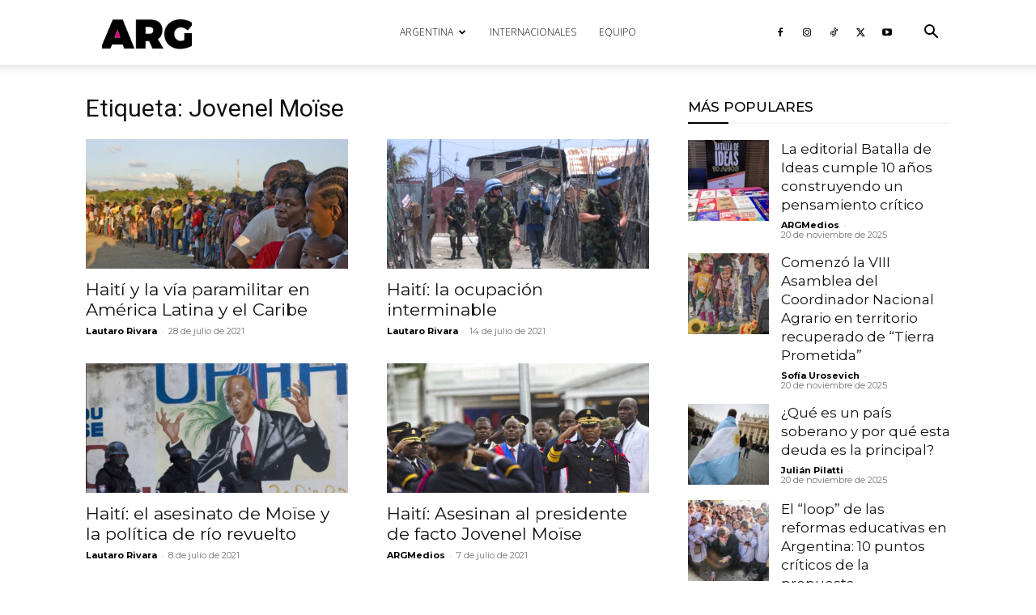

--- FILE ---
content_type: text/html; charset=utf-8
request_url: https://www.google.com/recaptcha/api2/aframe
body_size: 267
content:
<!DOCTYPE HTML><html><head><meta http-equiv="content-type" content="text/html; charset=UTF-8"></head><body><script nonce="VSz01pWuTehY91DXcFE6hA">/** Anti-fraud and anti-abuse applications only. See google.com/recaptcha */ try{var clients={'sodar':'https://pagead2.googlesyndication.com/pagead/sodar?'};window.addEventListener("message",function(a){try{if(a.source===window.parent){var b=JSON.parse(a.data);var c=clients[b['id']];if(c){var d=document.createElement('img');d.src=c+b['params']+'&rc='+(localStorage.getItem("rc::a")?sessionStorage.getItem("rc::b"):"");window.document.body.appendChild(d);sessionStorage.setItem("rc::e",parseInt(sessionStorage.getItem("rc::e")||0)+1);localStorage.setItem("rc::h",'1763715929705');}}}catch(b){}});window.parent.postMessage("_grecaptcha_ready", "*");}catch(b){}</script></body></html>